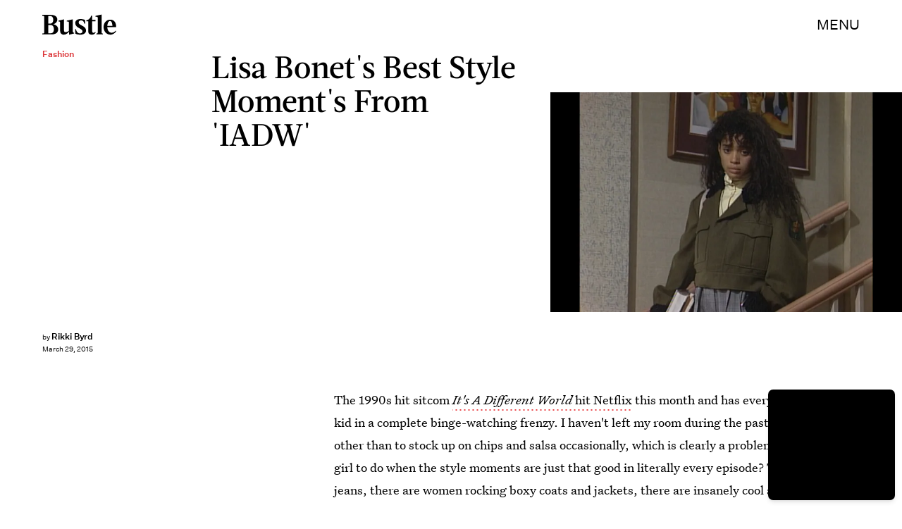

--- FILE ---
content_type: text/html; charset=utf-8
request_url: https://www.google.com/recaptcha/api2/aframe
body_size: 266
content:
<!DOCTYPE HTML><html><head><meta http-equiv="content-type" content="text/html; charset=UTF-8"></head><body><script nonce="R1C048cPfJm4DkavcGxKgg">/** Anti-fraud and anti-abuse applications only. See google.com/recaptcha */ try{var clients={'sodar':'https://pagead2.googlesyndication.com/pagead/sodar?'};window.addEventListener("message",function(a){try{if(a.source===window.parent){var b=JSON.parse(a.data);var c=clients[b['id']];if(c){var d=document.createElement('img');d.src=c+b['params']+'&rc='+(localStorage.getItem("rc::a")?sessionStorage.getItem("rc::b"):"");window.document.body.appendChild(d);sessionStorage.setItem("rc::e",parseInt(sessionStorage.getItem("rc::e")||0)+1);localStorage.setItem("rc::h",'1769567020111');}}}catch(b){}});window.parent.postMessage("_grecaptcha_ready", "*");}catch(b){}</script></body></html>